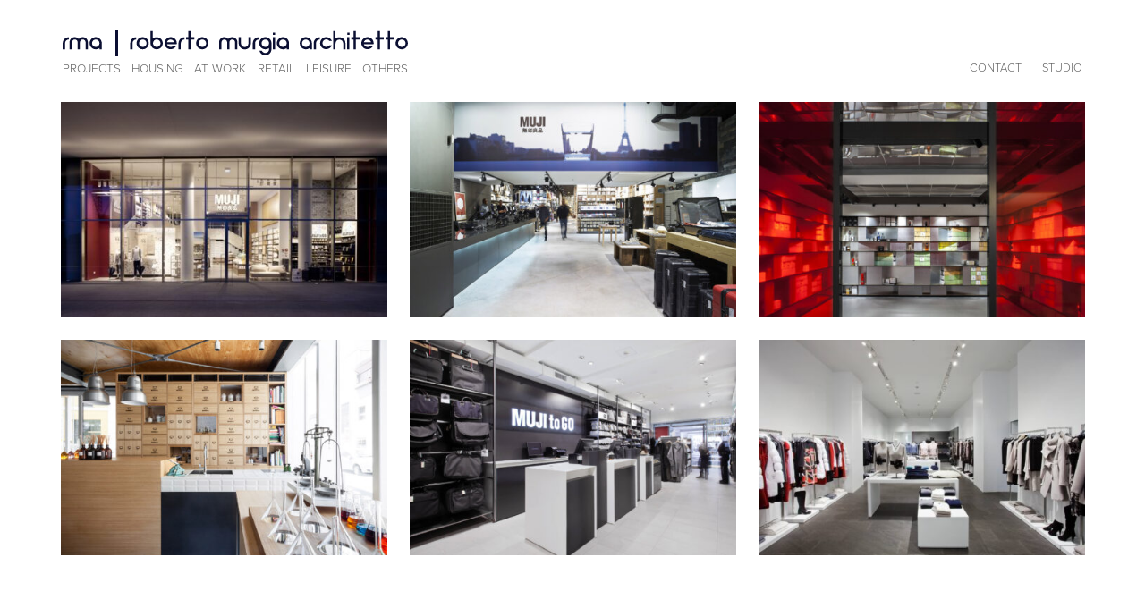

--- FILE ---
content_type: text/html; charset=UTF-8
request_url: https://www.robertomurgia.it/work-type/retail/
body_size: 5408
content:
<!DOCTYPE html>
<html lang="it">
<head>
	<meta charset="utf-8">
	<meta http-equiv="X-UA-Compatible" content="IE=edge">
	<meta name="viewport" content="width=device-width, initial-scale=1">
	<meta name='robots' content='max-image-preview:large' />
	<style>img:is([sizes="auto" i], [sizes^="auto," i]) { contain-intrinsic-size: 3000px 1500px }</style>
	<link rel='dns-prefetch' href='//maps.googleapis.com' />
<link rel='dns-prefetch' href='//use.typekit.net' />
<link rel="alternate" type="application/rss+xml" title="Feed RMA &raquo; Retail Categoria Work" href="https://www.robertomurgia.it/work-type/retail/feed/" />
<script type="text/javascript">
/* <![CDATA[ */
window._wpemojiSettings = {"baseUrl":"https:\/\/s.w.org\/images\/core\/emoji\/16.0.1\/72x72\/","ext":".png","svgUrl":"https:\/\/s.w.org\/images\/core\/emoji\/16.0.1\/svg\/","svgExt":".svg","source":{"concatemoji":"https:\/\/www.robertomurgia.it\/2025\/wp-includes\/js\/wp-emoji-release.min.js?ver=6.8.2"}};
/*! This file is auto-generated */
!function(s,n){var o,i,e;function c(e){try{var t={supportTests:e,timestamp:(new Date).valueOf()};sessionStorage.setItem(o,JSON.stringify(t))}catch(e){}}function p(e,t,n){e.clearRect(0,0,e.canvas.width,e.canvas.height),e.fillText(t,0,0);var t=new Uint32Array(e.getImageData(0,0,e.canvas.width,e.canvas.height).data),a=(e.clearRect(0,0,e.canvas.width,e.canvas.height),e.fillText(n,0,0),new Uint32Array(e.getImageData(0,0,e.canvas.width,e.canvas.height).data));return t.every(function(e,t){return e===a[t]})}function u(e,t){e.clearRect(0,0,e.canvas.width,e.canvas.height),e.fillText(t,0,0);for(var n=e.getImageData(16,16,1,1),a=0;a<n.data.length;a++)if(0!==n.data[a])return!1;return!0}function f(e,t,n,a){switch(t){case"flag":return n(e,"\ud83c\udff3\ufe0f\u200d\u26a7\ufe0f","\ud83c\udff3\ufe0f\u200b\u26a7\ufe0f")?!1:!n(e,"\ud83c\udde8\ud83c\uddf6","\ud83c\udde8\u200b\ud83c\uddf6")&&!n(e,"\ud83c\udff4\udb40\udc67\udb40\udc62\udb40\udc65\udb40\udc6e\udb40\udc67\udb40\udc7f","\ud83c\udff4\u200b\udb40\udc67\u200b\udb40\udc62\u200b\udb40\udc65\u200b\udb40\udc6e\u200b\udb40\udc67\u200b\udb40\udc7f");case"emoji":return!a(e,"\ud83e\udedf")}return!1}function g(e,t,n,a){var r="undefined"!=typeof WorkerGlobalScope&&self instanceof WorkerGlobalScope?new OffscreenCanvas(300,150):s.createElement("canvas"),o=r.getContext("2d",{willReadFrequently:!0}),i=(o.textBaseline="top",o.font="600 32px Arial",{});return e.forEach(function(e){i[e]=t(o,e,n,a)}),i}function t(e){var t=s.createElement("script");t.src=e,t.defer=!0,s.head.appendChild(t)}"undefined"!=typeof Promise&&(o="wpEmojiSettingsSupports",i=["flag","emoji"],n.supports={everything:!0,everythingExceptFlag:!0},e=new Promise(function(e){s.addEventListener("DOMContentLoaded",e,{once:!0})}),new Promise(function(t){var n=function(){try{var e=JSON.parse(sessionStorage.getItem(o));if("object"==typeof e&&"number"==typeof e.timestamp&&(new Date).valueOf()<e.timestamp+604800&&"object"==typeof e.supportTests)return e.supportTests}catch(e){}return null}();if(!n){if("undefined"!=typeof Worker&&"undefined"!=typeof OffscreenCanvas&&"undefined"!=typeof URL&&URL.createObjectURL&&"undefined"!=typeof Blob)try{var e="postMessage("+g.toString()+"("+[JSON.stringify(i),f.toString(),p.toString(),u.toString()].join(",")+"));",a=new Blob([e],{type:"text/javascript"}),r=new Worker(URL.createObjectURL(a),{name:"wpTestEmojiSupports"});return void(r.onmessage=function(e){c(n=e.data),r.terminate(),t(n)})}catch(e){}c(n=g(i,f,p,u))}t(n)}).then(function(e){for(var t in e)n.supports[t]=e[t],n.supports.everything=n.supports.everything&&n.supports[t],"flag"!==t&&(n.supports.everythingExceptFlag=n.supports.everythingExceptFlag&&n.supports[t]);n.supports.everythingExceptFlag=n.supports.everythingExceptFlag&&!n.supports.flag,n.DOMReady=!1,n.readyCallback=function(){n.DOMReady=!0}}).then(function(){return e}).then(function(){var e;n.supports.everything||(n.readyCallback(),(e=n.source||{}).concatemoji?t(e.concatemoji):e.wpemoji&&e.twemoji&&(t(e.twemoji),t(e.wpemoji)))}))}((window,document),window._wpemojiSettings);
/* ]]> */
</script>
<style id='wp-emoji-styles-inline-css' type='text/css'>

	img.wp-smiley, img.emoji {
		display: inline !important;
		border: none !important;
		box-shadow: none !important;
		height: 1em !important;
		width: 1em !important;
		margin: 0 0.07em !important;
		vertical-align: -0.1em !important;
		background: none !important;
		padding: 0 !important;
	}
</style>
<link rel='stylesheet' id='wp-block-library-css' href='https://www.robertomurgia.it/2025/wp-includes/css/dist/block-library/style.min.css?ver=6.8.2' type='text/css' media='all' />
<style id='classic-theme-styles-inline-css' type='text/css'>
/*! This file is auto-generated */
.wp-block-button__link{color:#fff;background-color:#32373c;border-radius:9999px;box-shadow:none;text-decoration:none;padding:calc(.667em + 2px) calc(1.333em + 2px);font-size:1.125em}.wp-block-file__button{background:#32373c;color:#fff;text-decoration:none}
</style>
<style id='global-styles-inline-css' type='text/css'>
:root{--wp--preset--aspect-ratio--square: 1;--wp--preset--aspect-ratio--4-3: 4/3;--wp--preset--aspect-ratio--3-4: 3/4;--wp--preset--aspect-ratio--3-2: 3/2;--wp--preset--aspect-ratio--2-3: 2/3;--wp--preset--aspect-ratio--16-9: 16/9;--wp--preset--aspect-ratio--9-16: 9/16;--wp--preset--color--black: #000000;--wp--preset--color--cyan-bluish-gray: #abb8c3;--wp--preset--color--white: #ffffff;--wp--preset--color--pale-pink: #f78da7;--wp--preset--color--vivid-red: #cf2e2e;--wp--preset--color--luminous-vivid-orange: #ff6900;--wp--preset--color--luminous-vivid-amber: #fcb900;--wp--preset--color--light-green-cyan: #7bdcb5;--wp--preset--color--vivid-green-cyan: #00d084;--wp--preset--color--pale-cyan-blue: #8ed1fc;--wp--preset--color--vivid-cyan-blue: #0693e3;--wp--preset--color--vivid-purple: #9b51e0;--wp--preset--gradient--vivid-cyan-blue-to-vivid-purple: linear-gradient(135deg,rgba(6,147,227,1) 0%,rgb(155,81,224) 100%);--wp--preset--gradient--light-green-cyan-to-vivid-green-cyan: linear-gradient(135deg,rgb(122,220,180) 0%,rgb(0,208,130) 100%);--wp--preset--gradient--luminous-vivid-amber-to-luminous-vivid-orange: linear-gradient(135deg,rgba(252,185,0,1) 0%,rgba(255,105,0,1) 100%);--wp--preset--gradient--luminous-vivid-orange-to-vivid-red: linear-gradient(135deg,rgba(255,105,0,1) 0%,rgb(207,46,46) 100%);--wp--preset--gradient--very-light-gray-to-cyan-bluish-gray: linear-gradient(135deg,rgb(238,238,238) 0%,rgb(169,184,195) 100%);--wp--preset--gradient--cool-to-warm-spectrum: linear-gradient(135deg,rgb(74,234,220) 0%,rgb(151,120,209) 20%,rgb(207,42,186) 40%,rgb(238,44,130) 60%,rgb(251,105,98) 80%,rgb(254,248,76) 100%);--wp--preset--gradient--blush-light-purple: linear-gradient(135deg,rgb(255,206,236) 0%,rgb(152,150,240) 100%);--wp--preset--gradient--blush-bordeaux: linear-gradient(135deg,rgb(254,205,165) 0%,rgb(254,45,45) 50%,rgb(107,0,62) 100%);--wp--preset--gradient--luminous-dusk: linear-gradient(135deg,rgb(255,203,112) 0%,rgb(199,81,192) 50%,rgb(65,88,208) 100%);--wp--preset--gradient--pale-ocean: linear-gradient(135deg,rgb(255,245,203) 0%,rgb(182,227,212) 50%,rgb(51,167,181) 100%);--wp--preset--gradient--electric-grass: linear-gradient(135deg,rgb(202,248,128) 0%,rgb(113,206,126) 100%);--wp--preset--gradient--midnight: linear-gradient(135deg,rgb(2,3,129) 0%,rgb(40,116,252) 100%);--wp--preset--font-size--small: 13px;--wp--preset--font-size--medium: 20px;--wp--preset--font-size--large: 36px;--wp--preset--font-size--x-large: 42px;--wp--preset--spacing--20: 0.44rem;--wp--preset--spacing--30: 0.67rem;--wp--preset--spacing--40: 1rem;--wp--preset--spacing--50: 1.5rem;--wp--preset--spacing--60: 2.25rem;--wp--preset--spacing--70: 3.38rem;--wp--preset--spacing--80: 5.06rem;--wp--preset--shadow--natural: 6px 6px 9px rgba(0, 0, 0, 0.2);--wp--preset--shadow--deep: 12px 12px 50px rgba(0, 0, 0, 0.4);--wp--preset--shadow--sharp: 6px 6px 0px rgba(0, 0, 0, 0.2);--wp--preset--shadow--outlined: 6px 6px 0px -3px rgba(255, 255, 255, 1), 6px 6px rgba(0, 0, 0, 1);--wp--preset--shadow--crisp: 6px 6px 0px rgba(0, 0, 0, 1);}:where(.is-layout-flex){gap: 0.5em;}:where(.is-layout-grid){gap: 0.5em;}body .is-layout-flex{display: flex;}.is-layout-flex{flex-wrap: wrap;align-items: center;}.is-layout-flex > :is(*, div){margin: 0;}body .is-layout-grid{display: grid;}.is-layout-grid > :is(*, div){margin: 0;}:where(.wp-block-columns.is-layout-flex){gap: 2em;}:where(.wp-block-columns.is-layout-grid){gap: 2em;}:where(.wp-block-post-template.is-layout-flex){gap: 1.25em;}:where(.wp-block-post-template.is-layout-grid){gap: 1.25em;}.has-black-color{color: var(--wp--preset--color--black) !important;}.has-cyan-bluish-gray-color{color: var(--wp--preset--color--cyan-bluish-gray) !important;}.has-white-color{color: var(--wp--preset--color--white) !important;}.has-pale-pink-color{color: var(--wp--preset--color--pale-pink) !important;}.has-vivid-red-color{color: var(--wp--preset--color--vivid-red) !important;}.has-luminous-vivid-orange-color{color: var(--wp--preset--color--luminous-vivid-orange) !important;}.has-luminous-vivid-amber-color{color: var(--wp--preset--color--luminous-vivid-amber) !important;}.has-light-green-cyan-color{color: var(--wp--preset--color--light-green-cyan) !important;}.has-vivid-green-cyan-color{color: var(--wp--preset--color--vivid-green-cyan) !important;}.has-pale-cyan-blue-color{color: var(--wp--preset--color--pale-cyan-blue) !important;}.has-vivid-cyan-blue-color{color: var(--wp--preset--color--vivid-cyan-blue) !important;}.has-vivid-purple-color{color: var(--wp--preset--color--vivid-purple) !important;}.has-black-background-color{background-color: var(--wp--preset--color--black) !important;}.has-cyan-bluish-gray-background-color{background-color: var(--wp--preset--color--cyan-bluish-gray) !important;}.has-white-background-color{background-color: var(--wp--preset--color--white) !important;}.has-pale-pink-background-color{background-color: var(--wp--preset--color--pale-pink) !important;}.has-vivid-red-background-color{background-color: var(--wp--preset--color--vivid-red) !important;}.has-luminous-vivid-orange-background-color{background-color: var(--wp--preset--color--luminous-vivid-orange) !important;}.has-luminous-vivid-amber-background-color{background-color: var(--wp--preset--color--luminous-vivid-amber) !important;}.has-light-green-cyan-background-color{background-color: var(--wp--preset--color--light-green-cyan) !important;}.has-vivid-green-cyan-background-color{background-color: var(--wp--preset--color--vivid-green-cyan) !important;}.has-pale-cyan-blue-background-color{background-color: var(--wp--preset--color--pale-cyan-blue) !important;}.has-vivid-cyan-blue-background-color{background-color: var(--wp--preset--color--vivid-cyan-blue) !important;}.has-vivid-purple-background-color{background-color: var(--wp--preset--color--vivid-purple) !important;}.has-black-border-color{border-color: var(--wp--preset--color--black) !important;}.has-cyan-bluish-gray-border-color{border-color: var(--wp--preset--color--cyan-bluish-gray) !important;}.has-white-border-color{border-color: var(--wp--preset--color--white) !important;}.has-pale-pink-border-color{border-color: var(--wp--preset--color--pale-pink) !important;}.has-vivid-red-border-color{border-color: var(--wp--preset--color--vivid-red) !important;}.has-luminous-vivid-orange-border-color{border-color: var(--wp--preset--color--luminous-vivid-orange) !important;}.has-luminous-vivid-amber-border-color{border-color: var(--wp--preset--color--luminous-vivid-amber) !important;}.has-light-green-cyan-border-color{border-color: var(--wp--preset--color--light-green-cyan) !important;}.has-vivid-green-cyan-border-color{border-color: var(--wp--preset--color--vivid-green-cyan) !important;}.has-pale-cyan-blue-border-color{border-color: var(--wp--preset--color--pale-cyan-blue) !important;}.has-vivid-cyan-blue-border-color{border-color: var(--wp--preset--color--vivid-cyan-blue) !important;}.has-vivid-purple-border-color{border-color: var(--wp--preset--color--vivid-purple) !important;}.has-vivid-cyan-blue-to-vivid-purple-gradient-background{background: var(--wp--preset--gradient--vivid-cyan-blue-to-vivid-purple) !important;}.has-light-green-cyan-to-vivid-green-cyan-gradient-background{background: var(--wp--preset--gradient--light-green-cyan-to-vivid-green-cyan) !important;}.has-luminous-vivid-amber-to-luminous-vivid-orange-gradient-background{background: var(--wp--preset--gradient--luminous-vivid-amber-to-luminous-vivid-orange) !important;}.has-luminous-vivid-orange-to-vivid-red-gradient-background{background: var(--wp--preset--gradient--luminous-vivid-orange-to-vivid-red) !important;}.has-very-light-gray-to-cyan-bluish-gray-gradient-background{background: var(--wp--preset--gradient--very-light-gray-to-cyan-bluish-gray) !important;}.has-cool-to-warm-spectrum-gradient-background{background: var(--wp--preset--gradient--cool-to-warm-spectrum) !important;}.has-blush-light-purple-gradient-background{background: var(--wp--preset--gradient--blush-light-purple) !important;}.has-blush-bordeaux-gradient-background{background: var(--wp--preset--gradient--blush-bordeaux) !important;}.has-luminous-dusk-gradient-background{background: var(--wp--preset--gradient--luminous-dusk) !important;}.has-pale-ocean-gradient-background{background: var(--wp--preset--gradient--pale-ocean) !important;}.has-electric-grass-gradient-background{background: var(--wp--preset--gradient--electric-grass) !important;}.has-midnight-gradient-background{background: var(--wp--preset--gradient--midnight) !important;}.has-small-font-size{font-size: var(--wp--preset--font-size--small) !important;}.has-medium-font-size{font-size: var(--wp--preset--font-size--medium) !important;}.has-large-font-size{font-size: var(--wp--preset--font-size--large) !important;}.has-x-large-font-size{font-size: var(--wp--preset--font-size--x-large) !important;}
:where(.wp-block-post-template.is-layout-flex){gap: 1.25em;}:where(.wp-block-post-template.is-layout-grid){gap: 1.25em;}
:where(.wp-block-columns.is-layout-flex){gap: 2em;}:where(.wp-block-columns.is-layout-grid){gap: 2em;}
:root :where(.wp-block-pullquote){font-size: 1.5em;line-height: 1.6;}
</style>
<link rel='stylesheet' id='font-css' href='https://use.typekit.net/bit8dlr.css?ver=6.8.2' type='text/css' media='all' />
<link rel='stylesheet' id='vendor-css' href='https://www.robertomurgia.it/2025/wp-content/themes/rma/css/vendor.min.css?ver=6.8.2' type='text/css' media='all' />
<link rel='stylesheet' id='swiper-css' href='https://www.robertomurgia.it/2025/wp-content/themes/rma/css/swiper.min.css?ver=6.8.2' type='text/css' media='all' />
<link rel='stylesheet' id='style-css' href='https://www.robertomurgia.it/2025/wp-content/themes/rma/style.css?ver=1.96' type='text/css' media='all' />
<script type="text/javascript" src="https://maps.googleapis.com/maps/api/js?v=3.exp&amp;key=AIzaSyBATYDPdQlbD2-nToiiVPL40KLpQV_Togg&amp;ver=6.8.2" id="maps-api-js"></script>
<script type="text/javascript" src="https://www.robertomurgia.it/2025/wp-includes/js/jquery/jquery.min.js?ver=3.7.1" id="jquery-core-js"></script>
<script type="text/javascript" src="https://www.robertomurgia.it/2025/wp-includes/js/jquery/jquery-migrate.min.js?ver=3.4.1" id="jquery-migrate-js"></script>
<script type="text/javascript" src="https://www.robertomurgia.it/2025/wp-content/themes/rma/js/scripts.min.js?ver=1.96" id="basejs-js"></script>
<link rel="https://api.w.org/" href="https://www.robertomurgia.it/wp-json/" /><link rel="EditURI" type="application/rsd+xml" title="RSD" href="https://www.robertomurgia.it/2025/xmlrpc.php?rsd" />
<meta name="generator" content="WordPress 6.8.2" />
<!-- Analytics by WP Statistics - https://wp-statistics.com -->
	<title>
		  Categorie Works  Retail	</title>
	    <!--[if lt IE 9]>
			<script> document.location.href = '/ie'; </script>
		<![endif]-->
		<script type="text/javascript">
			jQuery(function($){
				var firstEntry = document.referrer.indexOf('https://www.robertomurgia.it/2025')!==0 && document.referrer.indexOf('http://fb.local/')!==0 && !(typeof localStorage !== 'undefined' && localStorage.getItem('dev')==='true');
				Globals.firstEntry=firstEntry;
			});
		</script>
	</head>
	<body>
		<div id="loader"></div>
		<div id="header" class="container hidden-xs hidden-sm">
			<div class="pull-left">
				<div class="logo-container">
					<a href="https://www.robertomurgia.it">
						<img src="https://www.robertomurgia.it/2025/wp-content/themes/rma/img/logo.svg" alt="Roberto Murgia">
					</a>
				</div>
				<div class="portfolio-menu-container light">
					<ul id="portfolio-menu" class="portfolio-menu"><li id="menu-item-46" class="menu-item menu-item-type-taxonomy menu-item-object-work_type menu-item-46"><a href="https://www.robertomurgia.it/work-type/projects/">Projects</a></li>
<li id="menu-item-43" class="menu-item menu-item-type-taxonomy menu-item-object-work_type menu-item-43"><a href="https://www.robertomurgia.it/work-type/housing/">Housing</a></li>
<li id="menu-item-42" class="menu-item menu-item-type-taxonomy menu-item-object-work_type menu-item-42"><a href="https://www.robertomurgia.it/work-type/work/">At Work</a></li>
<li id="menu-item-47" class="menu-item menu-item-type-taxonomy menu-item-object-work_type current-menu-item menu-item-47"><a href="https://www.robertomurgia.it/work-type/retail/" aria-current="page">Retail</a></li>
<li id="menu-item-44" class="menu-item menu-item-type-taxonomy menu-item-object-work_type menu-item-44"><a href="https://www.robertomurgia.it/work-type/leisure/">Leisure</a></li>
<li id="menu-item-45" class="menu-item menu-item-type-taxonomy menu-item-object-work_type menu-item-45"><a href="https://www.robertomurgia.it/work-type/others/">Others</a></li>
</ul>				</div>
			</div>
			<div class="pull-right">
				<div class="logo-container" style="opacity: 0;visibility: hidden;">
					<img src="https://www.robertomurgia.it/2025/wp-content/themes/rma/img/logo.svg" alt="Roberto Murgia">
				</div>
				<div class="right-menu-container light">
					<ul id="right-menu" class="right-menu"><li id="menu-item-40" class="menu-item menu-item-type-post_type menu-item-object-page menu-item-40"><a href="https://www.robertomurgia.it/contact/">Contact</a></li>
<li id="menu-item-41" class="menu-item menu-item-type-post_type menu-item-object-page menu-item-41"><a href="https://www.robertomurgia.it/studio/">Studio</a></li>
</ul>				</div>
			</div>
		</div>
		<nav id="mobile-header" class="navbar navbar-default hidden-md hidden-lg">
			<div class="container-fluid">
				<div class="navbar-header">
					<button type="button" class="navbar-toggle collapsed" data-toggle="collapse" data-target="#navbar" aria-expanded="false" aria-controls="navbar">
						<span class="sr-only">Toggle navigation</span>
						<span class="icon-bar"></span>
						<span class="icon-bar"></span>
						<span class="icon-bar"></span>
					</button>
					<a class="navbar-brand" href="https://www.robertomurgia.it/2025">
						<img src="https://www.robertomurgia.it/2025/wp-content/themes/rma/img/logo.svg" alt="Roberto Murgia">
					</a>
				</div>
				<div id="navbar" class="navbar-collapse collapse"><ul id="mobile-menu" class="nav navbar-nav uppercase"><li class="menu-item menu-item-type-taxonomy menu-item-object-work_type menu-item-46"><a href="https://www.robertomurgia.it/work-type/projects/"  itemprop="url">Projects</a></li>
<li class="menu-item menu-item-type-taxonomy menu-item-object-work_type menu-item-43"><a href="https://www.robertomurgia.it/work-type/housing/"  itemprop="url">Housing</a></li>
<li class="menu-item menu-item-type-taxonomy menu-item-object-work_type menu-item-42"><a href="https://www.robertomurgia.it/work-type/work/"  itemprop="url">At Work</a></li>
<li class="menu-item menu-item-type-taxonomy menu-item-object-work_type current-menu-item active menu-item-47"><a href="https://www.robertomurgia.it/work-type/retail/"  itemprop="url">Retail</a></li>
<li class="menu-item menu-item-type-taxonomy menu-item-object-work_type menu-item-44"><a href="https://www.robertomurgia.it/work-type/leisure/"  itemprop="url">Leisure</a></li>
<li class="menu-item menu-item-type-taxonomy menu-item-object-work_type menu-item-45"><a href="https://www.robertomurgia.it/work-type/others/"  itemprop="url">Others</a></li>
</ul></div>			</div>
		</nav>
<div class="container page-container">
	<div class="row negative-xl">
					<div class="col-md-4 col-sm-6 archive-col no-padding-xs">
				<div class="relative archive-item">
					<a href="https://www.robertomurgia.it/portfolio/muji-italia/" class="archive-a">
						<img src="https://www.robertomurgia.it/2025/wp-content/uploads/2025/09/114_01-462x305.jpg" alt="" class="img-responsive">
						<div class="hover-title">
							<div><strong>MUJI Italia</strong></div>
							<div>
								<strong>2005-2018</strong><br>
								Retail						
							</div>
						</div>
					</a>
					<div class="visible-xs visible-sm">
						<div class="micro-block padding-xs">
							<div><strong>MUJI Italia</strong></div>
							<div>
								<strong>2005-2018</strong><br>
								Retail						
							</div>
						</div>
					</div>
				</div>
			</div>
					<div class="col-md-4 col-sm-6 archive-col no-padding-xs">
				<div class="relative archive-item">
					<a href="https://www.robertomurgia.it/portfolio/muji-francia/" class="archive-a">
						<img src="https://www.robertomurgia.it/2025/wp-content/uploads/2025/09/000-01-462x305.jpg" alt="" class="img-responsive">
						<div class="hover-title">
							<div><strong>MUJI Francia</strong></div>
							<div>
								<strong>2010-2015</strong><br>
								Retail						
							</div>
						</div>
					</a>
					<div class="visible-xs visible-sm">
						<div class="micro-block padding-xs">
							<div><strong>MUJI Francia</strong></div>
							<div>
								<strong>2010-2015</strong><br>
								Retail						
							</div>
						</div>
					</div>
				</div>
			</div>
					<div class="col-md-4 col-sm-6 archive-col no-padding-xs">
				<div class="relative archive-item">
					<a href="https://www.robertomurgia.it/portfolio/nio-cocktails-room/" class="archive-a">
						<img src="https://www.robertomurgia.it/2025/wp-content/uploads/2025/09/roberto-murgia-04-462x305.jpg" alt="" class="img-responsive">
						<div class="hover-title">
							<div><strong>NIO Cocktails Room</strong></div>
							<div>
								<strong>2018</strong><br>
								Retail						
							</div>
						</div>
					</a>
					<div class="visible-xs visible-sm">
						<div class="micro-block padding-xs">
							<div><strong>NIO Cocktails Room</strong></div>
							<div>
								<strong>2018</strong><br>
								Retail						
							</div>
						</div>
					</div>
				</div>
			</div>
					<div class="col-md-4 col-sm-6 archive-col no-padding-xs">
				<div class="relative archive-item">
					<a href="https://www.robertomurgia.it/portfolio/labsolue-a-perfume-laboratory/" class="archive-a">
						<img src="https://www.robertomurgia.it/2025/wp-content/uploads/2025/09/128-01-1-462x305.jpg" alt="" class="img-responsive">
						<div class="hover-title">
							<div><strong>LabSolue, a perfume laboratory</strong></div>
							<div>
								<strong>2015</strong><br>
								Retail						
							</div>
						</div>
					</a>
					<div class="visible-xs visible-sm">
						<div class="micro-block padding-xs">
							<div><strong>LabSolue, a perfume laboratory</strong></div>
							<div>
								<strong>2015</strong><br>
								Retail						
							</div>
						</div>
					</div>
				</div>
			</div>
					<div class="col-md-4 col-sm-6 archive-col no-padding-xs">
				<div class="relative archive-item">
					<a href="https://www.robertomurgia.it/portfolio/muji-to-go/" class="archive-a">
						<img src="https://www.robertomurgia.it/2025/wp-content/uploads/2025/09/105_01-462x305.jpg" alt="" class="img-responsive">
						<div class="hover-title">
							<div><strong>MUJI to Go</strong></div>
							<div>
								<strong>2010-2015</strong><br>
								Retail						
							</div>
						</div>
					</a>
					<div class="visible-xs visible-sm">
						<div class="micro-block padding-xs">
							<div><strong>MUJI to Go</strong></div>
							<div>
								<strong>2010-2015</strong><br>
								Retail						
							</div>
						</div>
					</div>
				</div>
			</div>
					<div class="col-md-4 col-sm-6 archive-col no-padding-xs">
				<div class="relative archive-item">
					<a href="https://www.robertomurgia.it/portfolio/nadine/" class="archive-a">
						<img src="https://www.robertomurgia.it/2025/wp-content/uploads/2025/09/roberto-murgia-1-2-462x305.jpg" alt="" class="img-responsive">
						<div class="hover-title">
							<div><strong>Nadine</strong></div>
							<div>
								<strong>2010-2012</strong><br>
								Retail						
							</div>
						</div>
					</a>
					<div class="visible-xs visible-sm">
						<div class="micro-block padding-xs">
							<div><strong>Nadine</strong></div>
							<div>
								<strong>2010-2012</strong><br>
								Retail						
							</div>
						</div>
					</div>
				</div>
			</div>
			</div>
	
</div>

<script type="speculationrules">
{"prefetch":[{"source":"document","where":{"and":[{"href_matches":"\/*"},{"not":{"href_matches":["\/2025\/wp-*.php","\/2025\/wp-admin\/*","\/2025\/wp-content\/uploads\/*","\/2025\/wp-content\/*","\/2025\/wp-content\/plugins\/*","\/2025\/wp-content\/themes\/rma\/*","\/*\\?(.+)"]}},{"not":{"selector_matches":"a[rel~=\"nofollow\"]"}},{"not":{"selector_matches":".no-prefetch, .no-prefetch a"}}]},"eagerness":"conservative"}]}
</script>
<script type="text/javascript" id="wp-statistics-tracker-js-extra">
/* <![CDATA[ */
var WP_Statistics_Tracker_Object = {"requestUrl":"https:\/\/www.robertomurgia.it\/wp-json\/wp-statistics\/v2","ajaxUrl":"https:\/\/www.robertomurgia.it\/2025\/wp-admin\/admin-ajax.php","hitParams":{"wp_statistics_hit":1,"source_type":"tax_work_type","source_id":5,"search_query":"","signature":"2acdff7661dad329d385c21c6ef247fd","endpoint":"hit"},"onlineParams":{"wp_statistics_hit":1,"source_type":"tax_work_type","source_id":5,"search_query":"","signature":"2acdff7661dad329d385c21c6ef247fd","endpoint":"online"},"option":{"userOnline":true,"dntEnabled":false,"bypassAdBlockers":false,"consentIntegration":{"name":null,"status":[]},"isPreview":false,"trackAnonymously":false,"isWpConsentApiActive":false,"consentLevel":"disabled"},"jsCheckTime":"60000","isLegacyEventLoaded":"","customEventAjaxUrl":"https:\/\/www.robertomurgia.it\/2025\/wp-admin\/admin-ajax.php?action=wp_statistics_custom_event&nonce=d968130bdd"};
/* ]]> */
</script>
<script type="text/javascript" src="https://www.robertomurgia.it/2025/wp-content/plugins/wp-statistics/assets/js/tracker.js?ver=14.15.5" id="wp-statistics-tracker-js"></script>
<script type="text/javascript" src="https://www.robertomurgia.it/2025/wp-content/themes/rma/js/functions.min.js?ver=1.96" id="app-js"></script>
</body>
</html>

--- FILE ---
content_type: text/css
request_url: https://www.robertomurgia.it/2025/wp-content/themes/rma/style.css?ver=1.96
body_size: 2746
content:
/*!
Theme Name: RMA
Theme URI: http://www.robertomurgia.it
Description: Custom wp theme for Roberto Murgia
Version: 1.0
Author: Salvatore Rizzello after Davide Stanca & Giuseppe Ciullo
Author URI: http://www.robertomurgia.it
*/html{width:100%}body{width:100%;line-height:1.4;-webkit-font-smoothing:antialiased}html:not(.stickyfooter),body:not(.stickyfooter){height:100%}*:focus{outline:none !important}h1{font-size:4em}h2{font-size:3em}h3{font-size:2.34em}h4{font-size:1.6em}h5{font-size:1.2em}h6{font-size:1em}.full-table{display:table;width:100%;height:100%}.full-table>.full-cell{display:table-cell;width:100%;height:100%;vertical-align:middle;text-align:center}.full-table>.full-cell.text-left{text-align:left}.full-table>.full-cell.text-right{text-align:right}.table-cell{display:table-cell;height:100%;vertical-align:middle;text-align:center}.absolute-center{position:absolute;top:50%;text-align:center;transform:translateY(-50%);left:0;right:0;margin:auto}.flex-container{display:-ms-flexbox;display:flex}.flex-container.flex-row{-ms-flex-direction:row;flex-direction:row}.flex-container.flex-column{-ms-flex-direction:column;flex-direction:column}.flex-container.flex-center{-ms-flex-pack:center;justify-content:center}.flex-container.flex-justify{-ms-flex-pack:justify;justify-content:space-between}.flex-container.flex-space-around{-ms-flex-pack:distribute;justify-content:space-around}.flex-container.flex-end{-ms-flex-pack:end;justify-content:flex-end}.flex-container.flex-vcenter{-ms-flex-align:center;align-items:center}.absolute-container{position:absolute;left:0;right:0;margin:0 auto}#frame-top,#frame-bottom,#frame-left,#frame-right{background:#frame-fff;position:fixed;z-index:10000}#frame-left,#frame-right{top:0;bottom:0;width:50px}#frame-left{left:0}#frame-right{right:0}#frame-top,#frame-bottom{left:0;right:0;height:50px}#frame-top{top:0}#frame-bottom{bottom:0}.in-bounds{padding:50px}#loader{position:fixed;top:0;left:0;width:100%;height:100%;background-color:#fff;z-index:10000}.slider{position:relative}.slider .slide{display:none;position:absolute;top:0;left:0;width:100%;height:100%}.slider .slide:first-child{display:block}.full-fit{position:relative;width:100%;height:100%;background-position:center center;background-size:cover;background-repeat:no-repeat;overflow:hidden}.nero-button{display:inline-block;padding:8px 16px;cursor:pointer;transition:background-color 0.3s linear}a.nero-button{text-decoration:none}a.nero-button:hover,a.nero-button:focus,a.nero-button:visited{text-decoration:none}.mini-block{margin-top:15px}.block{margin-top:30px}.big-block{margin-top:60px}.block-inverse{margin-top:-30px}.map-canvas-container{height:400px;overflow-y:hidden}.map-canvas-container>.map-canvas{width:100%}.custom-field{border:none;border-bottom:solid 1px #0065B6;border-radius:0;height:50px;background-color:transparent;color:#0065B6;box-shadow:none;line-height:1.2}.custom-field:focus{border:none;border-bottom:solid 1px #0065B6;box-shadow:none}.custom-field::-webkit-input-placeholder{color:#0065B6;opacity:1}.custom-field:-moz-placeholder{color:#0065B6;opacity:1}.custom-field::-moz-placeholder{color:#0065B6;opacity:1}.custom-field:-ms-input-placeholder{color:#0065B6;opacity:1}input[type="checkbox"]:not(:checked){position:absolute;left:-9999px}input[type="checkbox"]:checked{position:absolute;left:-9999px}input[type="checkbox"]:checked+label:before{top:-4px;left:-3px;width:12px;height:22px;border-top:2px solid transparent;border-left:2px solid transparent;border-right:2px solid #0065B6;border-bottom:2px solid #0065B6;transform:rotate(40deg);transform-origin:100% 100%}input[type="checkbox"]+label{position:relative;padding-left:35px;cursor:pointer;display:inline-block;height:25px;line-height:25px;font-size:1em;-webkit-user-select:none;-moz-user-select:none;-khtml-user-select:none;-ms-user-select:none}input[type="checkbox"]+label:before{content:'';position:absolute;top:0;left:0;width:18px;height:18px;z-index:0;border:1px solid #0065B6;border-radius:1px;margin-top:2px;transition:0.2s}.parallax{width:100%;height:600px;background-position:center top;background-attachment:fixed;background-size:cover;background-repeat:no-repeat}.overlay-mix{position:absolute;top:0;left:0;height:100%;width:100%;opacity:0;transition:opacity .3s linear}.overlay-mix.multiply{mix-blend-mode:multiply}.overlay-mix.hard-light{mix-blend-mode:hard-light}.overlay-mix-caller:hover .overlay-mix{opacity:1}ul.menu{list-style:none;padding:0;margin:0;display:-ms-flexbox;display:flex;-ms-flex-pack:justify;justify-content:space-between}ul.menu>li a{color:#000}ul.menu>li a:hover,ul.menu>li a:focus,ul.menu>li a:visited,ul.menu>li a:active{color:#000}.logo-menu{max-height:100%}.rotated-text{position:absolute;left:50%;display:inline-block;white-space:nowrap}.rotated-text.rotate-right-center{top:50%;transform:translateX(-50%) translateY(-50%) rotate(-90deg)}.rotated-text.rotate-right{top:0;transform:translateX(-50%) rotate(-90deg)}.rotated-text.rotate-left{top:0;transform:translateX(-50%) rotate(90deg)}.rotated-text.rotate-left-center{top:50%;transform:translateX(-50%) translateY(-50%) rotate(90deg)}.full-height{height:100%}.half-height{height:50%}.full-width{width:100%}.half-width{width:50%}.zero-margin{margin:0}.zero-padding{padding:0}.row-adjust{margin-right:0;margin-left:0}.img-link{cursor:pointer}.relative{position:relative}.uppercase{text-transform:uppercase}.lowercase{text-transform:lowercase}.mini-block{margin-top:20px}.clearfix{display:block;clear:both}.mfp-arrow-left{left:0;background:url(img/arrow-left.png) no-repeat center center !important}.mfp-arrow-left::before{display:none}.mfp-arrow-left::after{display:none}.mfp-arrow-right{right:0;background:url(img/arrow-right.png) no-repeat center center !important}.mfp-arrow-right::before{display:none}.mfp-arrow-right::after{display:none}@media (max-width: 767px){#frame-bottom,#frame-left,#frame-right{display:none}}@media (min-width: 992px){html.stickyfooter{position:relative;min-height:100%}body.stickyfooter{margin-bottom:300px}#sticky-footer{position:absolute;bottom:0;width:100%;height:300px}}@media (min-width: 1600px){.container{width:1200px}}@media (min-width: 1920px){.container{width:1400px}}body{color:#323232;font-family:proxima-nova, sans-serif;font-weight:400;font-size:13.5px}a,a:active,a:hover,a:visited,a:focus{color:#000;text-decoration:none;transition:color .2s linear}a:hover,a:active:hover,a:hover:hover,a:visited:hover,a:focus:hover{color:#0b0f32}@media (min-width: 1200px){.container-fluid{-left:50px;padding-right:50px}}#header{padding-top:33px;padding-bottom:33px;z-index:3;background-color:#fff}#header>div{width:386px}.archive-col{padding-left:12.5px;padding-right:12.5px;margin-top:25px}#slider{height:100%}#slider>.slide{width:100%}#slider>.slide .full-fit{background-size:contain}.carousel-fade .carousel-inner .item{transition:opacity .4s linear}.carousel-fade .carousel-inner .item,.carousel-fade .carousel-inner .active.left,.carousel-fade .carousel-inner .active.right{opacity:0;transition:opacity .4s linear}.carousel-fade .carousel-inner .active,.carousel-fade .carousel-inner .next.left,.carousel-fade .carousel-inner .prev.right{opacity:1;transition:opacity .4s linear}.carousel-fade .carousel-inner .next,.carousel-fade .carousel-inner .prev,.carousel-fade .carousel-inner .active.left,.carousel-fade .carousel-inner .active.right{left:0;transform:translate3d(0, 0, 0)}.carousel-fade .carousel-control{z-index:2}@media (max-width: 992px){.carousel-fade .full-fit{background-size:contain}}.slide-link{cursor:pointer}.carousel-indicators{width:100%;margin-left:0;left:0}@media (max-width: 991px){.carousel-indicators{bottom:-40px}}.carousel-indicators li{position:relative}.carousel-indicators li::before{position:absolute;width:32px;height:14px;left:-5px;top:-5px;content:""}.carousel-indicators li,.carousel-indicators li.active{width:22px;height:4px;background-color:#535459;border:none;border-radius:0;margin-right:28px}.carousel-indicators li:last-child,.carousel-indicators li.active:last-child{margin-right:0}.carousel-indicators li.active{background-color:#a3a5a4}.carousel-indicators li:last-child{margin-right:0}@media (max-width: 991px){.carousel-indicators li,.carousel-indicators li.active{width:15px;height:4px;margin:1px;margin-right:10px}.carousel-indicators li:last-child,.carousel-indicators li.active:last-child{margin-right:0}}.page-container{padding-bottom:150px}.archive-item .hover-title{position:absolute;top:0;left:0;width:100%;height:100%;background-color:rgba(0,0,0,0.5);padding:30px;display:-ms-flexbox;display:flex;-ms-flex-direction:column;flex-direction:column;-ms-flex-pack:justify;justify-content:space-between;font-size:1.2em;color:#fff;opacity:0;transition:opacity .3s linear}.archive-item .hover-title>strong{font-weight:800}@media (min-width: 992px){.archive-item:hover .hover-title{opacity:1}}@media (max-width: 991px){.archive-item:not(:first-child){margin-top:60px}}@media (min-width: 1200px){#horizontal-image{height:calc(100vh - 120px)}#horizontal-image.page-image{height:calc(100vh - 250px)}}#vertical-image{position:relative}#vertical-image:before{display:block;content:"";width:100%;padding-top:134.35327%}#vertical-image>.content{position:absolute;top:0;left:0;right:0;bottom:0}.work-data{padding-right:40px}.thin{font-weight:100}.light{font-weight:300}.work-inner-title{font-size:24px;letter-spacing:1px}.work-description{font-size:1.1em}.credit-row{padding-top:13px;padding-bottom:13px;font-size:1.1em;border-top:solid 2px #000;font-weight:300}.inner-div{display:inline-block;text-align:left}.view-height{height:calc(100vh - 150px)}.pl{padding-left:130px}.more-target{display:none}.read-more{display:inline-block;cursor:pointer;text-decoration:underline;font-style:italic}.slide-next,.slide-prev{position:absolute;top:0;width:50%;height:100%;cursor:pointer;z-index:1}.slide-next.slide-prev,.slide-prev.slide-prev{left:0}.slide-next.slide-next,.slide-prev.slide-next{right:0}@media (min-width: 992px){.negative-xl{margin-top:-30px}}.contact a,.contact a:active,.contact a:hover,.contact a:visited,.contact a:focus{text-decoration:underline;-webkit-text-decoration-color:#d8d8d8;-moz-text-decoration-color:#d8d8d8;text-decoration-color:#d8d8d8}.contact a:hover,.contact a:active:hover,.contact a:hover:hover,.contact a:visited:hover,.contact a:focus:hover{color:#0b0f32;font-weight:600}.contact p{margin-bottom:30px}.gotop{position:fixed;bottom:0;right:0;left:0;margin:auto;width:34px;height:34px;background-color:rgba(255,255,255,0.5);color:#000;cursor:pointer;display:none}@media (max-width: 991px){.text-justify-xs{text-align:justify;margin-top:30px;margin-bottom:30px}.no-padding-xs{padding:0}.padding-xs{padding-left:15px;padding-right:15px}.text-left-xs{text-align:left}.work-data{padding-right:15px}}.micro-block{margin-top:10px}.related{position:relative;margin-top:75px;margin-bottom:50px;width:100%;height:1px;background-color:#000}.related>.related-text{position:absolute;top:50%;left:50%;transform:translateY(-50%) translateX(-50%);background-color:#fff;padding:0 30px;white-space:nowrap}.related>.related-text>h4{font-size:24px}.portfolio-menu{display:-ms-flexbox;display:flex;-ms-flex-pack:justify;justify-content:space-between;padding:0;list-style:none;text-transform:uppercase;margin-top:5px;margin-bottom:0;font-size:1em}.portfolio-menu a,.portfolio-menu a:active,.portfolio-menu a:hover,.portfolio-menu a:visited,.portfolio-menu a:focus{width:16.6666667%;color:#606060}.portfolio-menu a:hover,.portfolio-menu a:active:hover,.portfolio-menu a:hover:hover,.portfolio-menu a:visited:hover,.portfolio-menu a:focus:hover{color:#0b0f32;font-weight:600}.right-menu{padding:0;list-style:none;text-transform:uppercase;margin-top:5px;text-align:right;margin-bottom:0;font-size:0.95em}.right-menu>li{margin-left:20px;display:inline-block}.right-menu a,.right-menu a:active,.right-menu a:hover,.right-menu a:visited,.right-menu a:focus{color:#606060}.right-menu a:hover,.right-menu a:active:hover,.right-menu a:hover:hover,.right-menu a:visited:hover,.right-menu a:focus:hover{color:#0b0f32;font-weight:600}.navbar-brand{width:75%}.navbar-default{background-color:#fff;border:none}.navbar-default .navbar-toggle{border:none;background-color:#fff}.navbar-default .navbar-toggle:focus{background-color:#fff}.navbar-default .navbar-toggle:hover,.navbar-default .navbar-toggle:focus{background-color:#fff}.navbar-default .navbar-toggle .icon-bar{background-color:#0b0f32;height:3px}.navbar-default .navbar-collapse,.navbar-default .navbar-form{border-top:none}.navbar-default .navbar-nav>.active>a,.navbar-default .navbar-nav>.active>a:hover,.navbar-default .navbar-nav>.active>a:focus{background-color:#fff}


--- FILE ---
content_type: image/svg+xml
request_url: https://www.robertomurgia.it/2025/wp-content/themes/rma/img/logo.svg
body_size: 633
content:
<svg xmlns="http://www.w3.org/2000/svg" viewBox="0 0 366.2 28.5" fill="#0B0F32"><path d="M6.5 8.2v2.4c-2.2 0-4 1.8-4 4v6.5H0v-6.5c0-3.5 2.9-6.4 6.5-6.4zM9.7 21.1H7.3v-7.5c0-3 2.4-5.5 5.5-5.5 1.7 0 3.2.8 4.2 2 1-1.3 2.5-2 4.3-2 3 0 5.4 2.4 5.4 5.5v7.5h-2.4v-7.5c0-1.7-1.3-3-3-3s-3 1.4-3 3v7.5h-2.4v-7.5c0-1.7-1.4-3-3-3-1.7 0-3 1.4-3 3v7.5zM41.5 14.6v6.5h-2.4v-1.4c-1.1.9-2.5 1.4-4 1.4-3.6 0-6.5-2.9-6.5-6.5s2.9-6.5 6.5-6.5c3.5.1 6.4 3 6.4 6.5zm-2.4 0c0-2.2-1.8-4-4-4s-4 1.8-4 4 1.8 4 4 4c2.1.1 4-1.7 4-4zM78.1 8.2v2.4c-2.2 0-4 1.8-4 4v6.5h-2.4v-6.5c-.1-3.5 2.8-6.4 6.4-6.4zM91.4 14.6c0 3.5-2.9 6.5-6.5 6.5s-6.5-2.9-6.5-6.5 2.9-6.5 6.5-6.5c3.6.1 6.5 3 6.5 6.5zm-2.4 0c0-2.2-1.8-4-4-4s-4 1.8-4 4 1.8 4 4 4c2.1.1 4-1.7 4-4zM106.2 14.6c0 3.6-2.9 6.5-6.5 6.5-3.5 0-6.5-2.9-6.5-6.5V1.7h2.4v7.9c1.1-.9 2.5-1.4 4-1.4 3.7 0 6.6 2.9 6.6 6.4zm-2.4 0c0-2.2-1.8-4-4-4s-4 1.8-4 4 1.8 4 4 4c2.1.1 4-1.7 4-4zM108.1 14.6c0-3.5 2.9-6.5 6.5-6.5s6.5 2.9 6.5 6.5c0 .4-.1.8-.1 1.2h-10.2c.5 1.6 2 2.8 3.9 2.8 1.1 0 2.1-.5 2.9-1.2h2.9c-1 2.1-3.3 3.6-5.8 3.6-3.8.1-6.6-2.8-6.6-6.4zm2.6-1.1h7.7c-.5-1.6-2.1-2.8-3.9-2.8-1.8-.1-3.3 1.1-3.8 2.8zM129.3 8.2v2.4c-2.2 0-4 1.8-4 4v6.5h-2.4v-6.5c0-3.5 2.9-6.4 6.4-6.4zM135.7 8.2h4v2.4h-4v10.5h-2.4V10.6h-2.4V8.2h2.4V1.7h2.4v6.5zM154.6 14.6c0 3.5-2.9 6.5-6.5 6.5s-6.5-2.9-6.5-6.5 2.9-6.5 6.5-6.5c3.6.1 6.5 3 6.5 6.5zm-2.4 0c0-2.2-1.8-4-4-4s-4 1.8-4 4 1.8 4 4 4c2.2.1 4-1.7 4-4zM168.3 21.1h-2.4v-7.5c0-3 2.4-5.5 5.5-5.5 1.7 0 3.2.8 4.2 2 1-1.3 2.5-2 4.3-2 3 0 5.4 2.4 5.4 5.5v7.5h-2.4v-7.5c0-1.7-1.3-3-3-3s-3 1.4-3 3v7.5h-2.4v-7.5c0-1.7-1.4-3-3-3-1.7 0-3 1.4-3 3v7.5zM197.3 8.2h2.4v6.5c0 3.6-2.9 6.5-6.5 6.5s-6.5-2.9-6.5-6.5V8.2h2.4v6.5c0 2.2 1.8 4 4 4s4-1.8 4-4V8.2zM208.1 8.2v2.4c-2.2 0-4 1.8-4 4v6.5h-2.4v-6.5c-.1-3.5 2.8-6.4 6.4-6.4zM219 21.1v-1.4c-1.1.9-2.5 1.4-4 1.4-3.5 0-6.5-2.9-6.5-6.5s2.9-6.5 6.5-6.5 6.5 2.9 6.5 6.5V21c0 3.5-2.9 6.5-6.5 6.5-3 0-5.5-2.1-6.2-4.9h2.5c.6 1.4 2.1 2.4 3.7 2.4 2.1.1 4-1.7 4-3.9zm0-6.5c0-2.2-1.8-4-4-4s-4 1.8-4 4 1.8 4 4 4c2.1.1 4-1.7 4-4zM225.3 5.7h-2.4V3.3h2.4v2.4zm-2.4 2.5h2.4v12.9h-2.4V8.2zM240.1 14.6v6.5h-2.4v-1.4c-1.1.9-2.5 1.4-4 1.4-3.6 0-6.5-2.9-6.5-6.5s2.9-6.5 6.5-6.5 6.4 3 6.4 6.5zm-2.4 0c0-2.2-1.8-4-4-4s-4 1.8-4 4 1.8 4 4 4 4-1.7 4-4zM264.4 14.6v6.5H262v-1.4c-1.1.9-2.5 1.4-4 1.4-3.6 0-6.5-2.9-6.5-6.5s2.9-6.5 6.5-6.5c3.5.1 6.4 3 6.4 6.5zm-2.5 0c0-2.2-1.8-4-4-4s-4 1.8-4 4 1.8 4 4 4c2.2.1 4-1.7 4-4zM272.7 8.2v2.4c-2.2 0-4 1.8-4 4v6.5h-2.4v-6.5c-.1-3.5 2.9-6.4 6.4-6.4zM273.1 14.6c0-3.5 2.9-6.5 6.5-6.5 2.7 0 5.1 1.7 6 4h-2.8c-.7-1-1.9-1.6-3.2-1.6-2.2 0-4 1.8-4 4s1.8 4 4 4c1.3 0 2.5-.6 3.2-1.6h2.8c-.9 2.4-3.3 4-6 4-3.6.2-6.5-2.7-6.5-6.3zM293.5 8.2c3.6 0 6.5 2.9 6.5 6.5v6.5h-2.4v-6.5c0-2.2-1.8-4-4.1-4-2.2 0-4 1.8-4 4v6.5H287V1.7h2.4v7.9c1.2-.9 2.6-1.4 4.1-1.4zM304.3 5.7h-2.4V3.3h2.4v2.4zm-2.5 2.5h2.4v12.9h-2.4V8.2zM311 8.2h4v2.4h-4v10.5h-2.4V10.6h-2.4V8.2h2.4V1.7h2.4v6.5zM316.9 14.6c0-3.5 2.9-6.5 6.5-6.5s6.5 2.9 6.5 6.5c0 .4-.1.8-.1 1.2h-10.2c.5 1.6 2 2.8 3.9 2.8 1.1 0 2.1-.5 2.9-1.2h2.9c-1 2.1-3.3 3.6-5.8 3.6-3.7.1-6.6-2.8-6.6-6.4zm2.6-1.1h7.7c-.5-1.6-2.1-2.8-3.9-2.8-1.7-.1-3.3 1.1-3.8 2.8zM336.6 8.2h4v2.4h-4v10.5h-2.4V10.6h-2.4V8.2h2.4V1.7h2.4v6.5zM347.3 8.2h4v2.4h-4v10.5h-2.4V10.6h-2.4V8.2h2.4V1.7h2.4v6.5zM366.2 14.6c0 3.5-2.9 6.5-6.5 6.5s-6.5-2.9-6.5-6.5 2.9-6.5 6.5-6.5c3.6.1 6.5 3 6.5 6.5zm-2.4 0c0-2.2-1.8-4-4-4s-4 1.8-4 4 1.8 4 4 4c2.2.1 4-1.7 4-4z"/><g><path d="M57.3 0v28.5M55.9 0h2.9v28.5h-2.9z"/></g></svg>

--- FILE ---
content_type: image/svg+xml
request_url: https://www.robertomurgia.it/2025/wp-content/themes/rma/img/logo.svg
body_size: 645
content:
<svg xmlns="http://www.w3.org/2000/svg" viewBox="0 0 366.2 28.5" fill="#0B0F32"><path d="M6.5 8.2v2.4c-2.2 0-4 1.8-4 4v6.5H0v-6.5c0-3.5 2.9-6.4 6.5-6.4zM9.7 21.1H7.3v-7.5c0-3 2.4-5.5 5.5-5.5 1.7 0 3.2.8 4.2 2 1-1.3 2.5-2 4.3-2 3 0 5.4 2.4 5.4 5.5v7.5h-2.4v-7.5c0-1.7-1.3-3-3-3s-3 1.4-3 3v7.5h-2.4v-7.5c0-1.7-1.4-3-3-3-1.7 0-3 1.4-3 3v7.5zM41.5 14.6v6.5h-2.4v-1.4c-1.1.9-2.5 1.4-4 1.4-3.6 0-6.5-2.9-6.5-6.5s2.9-6.5 6.5-6.5c3.5.1 6.4 3 6.4 6.5zm-2.4 0c0-2.2-1.8-4-4-4s-4 1.8-4 4 1.8 4 4 4c2.1.1 4-1.7 4-4zM78.1 8.2v2.4c-2.2 0-4 1.8-4 4v6.5h-2.4v-6.5c-.1-3.5 2.8-6.4 6.4-6.4zM91.4 14.6c0 3.5-2.9 6.5-6.5 6.5s-6.5-2.9-6.5-6.5 2.9-6.5 6.5-6.5c3.6.1 6.5 3 6.5 6.5zm-2.4 0c0-2.2-1.8-4-4-4s-4 1.8-4 4 1.8 4 4 4c2.1.1 4-1.7 4-4zM106.2 14.6c0 3.6-2.9 6.5-6.5 6.5-3.5 0-6.5-2.9-6.5-6.5V1.7h2.4v7.9c1.1-.9 2.5-1.4 4-1.4 3.7 0 6.6 2.9 6.6 6.4zm-2.4 0c0-2.2-1.8-4-4-4s-4 1.8-4 4 1.8 4 4 4c2.1.1 4-1.7 4-4zM108.1 14.6c0-3.5 2.9-6.5 6.5-6.5s6.5 2.9 6.5 6.5c0 .4-.1.8-.1 1.2h-10.2c.5 1.6 2 2.8 3.9 2.8 1.1 0 2.1-.5 2.9-1.2h2.9c-1 2.1-3.3 3.6-5.8 3.6-3.8.1-6.6-2.8-6.6-6.4zm2.6-1.1h7.7c-.5-1.6-2.1-2.8-3.9-2.8-1.8-.1-3.3 1.1-3.8 2.8zM129.3 8.2v2.4c-2.2 0-4 1.8-4 4v6.5h-2.4v-6.5c0-3.5 2.9-6.4 6.4-6.4zM135.7 8.2h4v2.4h-4v10.5h-2.4V10.6h-2.4V8.2h2.4V1.7h2.4v6.5zM154.6 14.6c0 3.5-2.9 6.5-6.5 6.5s-6.5-2.9-6.5-6.5 2.9-6.5 6.5-6.5c3.6.1 6.5 3 6.5 6.5zm-2.4 0c0-2.2-1.8-4-4-4s-4 1.8-4 4 1.8 4 4 4c2.2.1 4-1.7 4-4zM168.3 21.1h-2.4v-7.5c0-3 2.4-5.5 5.5-5.5 1.7 0 3.2.8 4.2 2 1-1.3 2.5-2 4.3-2 3 0 5.4 2.4 5.4 5.5v7.5h-2.4v-7.5c0-1.7-1.3-3-3-3s-3 1.4-3 3v7.5h-2.4v-7.5c0-1.7-1.4-3-3-3-1.7 0-3 1.4-3 3v7.5zM197.3 8.2h2.4v6.5c0 3.6-2.9 6.5-6.5 6.5s-6.5-2.9-6.5-6.5V8.2h2.4v6.5c0 2.2 1.8 4 4 4s4-1.8 4-4V8.2zM208.1 8.2v2.4c-2.2 0-4 1.8-4 4v6.5h-2.4v-6.5c-.1-3.5 2.8-6.4 6.4-6.4zM219 21.1v-1.4c-1.1.9-2.5 1.4-4 1.4-3.5 0-6.5-2.9-6.5-6.5s2.9-6.5 6.5-6.5 6.5 2.9 6.5 6.5V21c0 3.5-2.9 6.5-6.5 6.5-3 0-5.5-2.1-6.2-4.9h2.5c.6 1.4 2.1 2.4 3.7 2.4 2.1.1 4-1.7 4-3.9zm0-6.5c0-2.2-1.8-4-4-4s-4 1.8-4 4 1.8 4 4 4c2.1.1 4-1.7 4-4zM225.3 5.7h-2.4V3.3h2.4v2.4zm-2.4 2.5h2.4v12.9h-2.4V8.2zM240.1 14.6v6.5h-2.4v-1.4c-1.1.9-2.5 1.4-4 1.4-3.6 0-6.5-2.9-6.5-6.5s2.9-6.5 6.5-6.5 6.4 3 6.4 6.5zm-2.4 0c0-2.2-1.8-4-4-4s-4 1.8-4 4 1.8 4 4 4 4-1.7 4-4zM264.4 14.6v6.5H262v-1.4c-1.1.9-2.5 1.4-4 1.4-3.6 0-6.5-2.9-6.5-6.5s2.9-6.5 6.5-6.5c3.5.1 6.4 3 6.4 6.5zm-2.5 0c0-2.2-1.8-4-4-4s-4 1.8-4 4 1.8 4 4 4c2.2.1 4-1.7 4-4zM272.7 8.2v2.4c-2.2 0-4 1.8-4 4v6.5h-2.4v-6.5c-.1-3.5 2.9-6.4 6.4-6.4zM273.1 14.6c0-3.5 2.9-6.5 6.5-6.5 2.7 0 5.1 1.7 6 4h-2.8c-.7-1-1.9-1.6-3.2-1.6-2.2 0-4 1.8-4 4s1.8 4 4 4c1.3 0 2.5-.6 3.2-1.6h2.8c-.9 2.4-3.3 4-6 4-3.6.2-6.5-2.7-6.5-6.3zM293.5 8.2c3.6 0 6.5 2.9 6.5 6.5v6.5h-2.4v-6.5c0-2.2-1.8-4-4.1-4-2.2 0-4 1.8-4 4v6.5H287V1.7h2.4v7.9c1.2-.9 2.6-1.4 4.1-1.4zM304.3 5.7h-2.4V3.3h2.4v2.4zm-2.5 2.5h2.4v12.9h-2.4V8.2zM311 8.2h4v2.4h-4v10.5h-2.4V10.6h-2.4V8.2h2.4V1.7h2.4v6.5zM316.9 14.6c0-3.5 2.9-6.5 6.5-6.5s6.5 2.9 6.5 6.5c0 .4-.1.8-.1 1.2h-10.2c.5 1.6 2 2.8 3.9 2.8 1.1 0 2.1-.5 2.9-1.2h2.9c-1 2.1-3.3 3.6-5.8 3.6-3.7.1-6.6-2.8-6.6-6.4zm2.6-1.1h7.7c-.5-1.6-2.1-2.8-3.9-2.8-1.7-.1-3.3 1.1-3.8 2.8zM336.6 8.2h4v2.4h-4v10.5h-2.4V10.6h-2.4V8.2h2.4V1.7h2.4v6.5zM347.3 8.2h4v2.4h-4v10.5h-2.4V10.6h-2.4V8.2h2.4V1.7h2.4v6.5zM366.2 14.6c0 3.5-2.9 6.5-6.5 6.5s-6.5-2.9-6.5-6.5 2.9-6.5 6.5-6.5c3.6.1 6.5 3 6.5 6.5zm-2.4 0c0-2.2-1.8-4-4-4s-4 1.8-4 4 1.8 4 4 4c2.2.1 4-1.7 4-4z"/><g><path d="M57.3 0v28.5M55.9 0h2.9v28.5h-2.9z"/></g></svg>

--- FILE ---
content_type: image/svg+xml
request_url: https://www.robertomurgia.it/2025/wp-content/themes/rma/img/logo.svg
body_size: 633
content:
<svg xmlns="http://www.w3.org/2000/svg" viewBox="0 0 366.2 28.5" fill="#0B0F32"><path d="M6.5 8.2v2.4c-2.2 0-4 1.8-4 4v6.5H0v-6.5c0-3.5 2.9-6.4 6.5-6.4zM9.7 21.1H7.3v-7.5c0-3 2.4-5.5 5.5-5.5 1.7 0 3.2.8 4.2 2 1-1.3 2.5-2 4.3-2 3 0 5.4 2.4 5.4 5.5v7.5h-2.4v-7.5c0-1.7-1.3-3-3-3s-3 1.4-3 3v7.5h-2.4v-7.5c0-1.7-1.4-3-3-3-1.7 0-3 1.4-3 3v7.5zM41.5 14.6v6.5h-2.4v-1.4c-1.1.9-2.5 1.4-4 1.4-3.6 0-6.5-2.9-6.5-6.5s2.9-6.5 6.5-6.5c3.5.1 6.4 3 6.4 6.5zm-2.4 0c0-2.2-1.8-4-4-4s-4 1.8-4 4 1.8 4 4 4c2.1.1 4-1.7 4-4zM78.1 8.2v2.4c-2.2 0-4 1.8-4 4v6.5h-2.4v-6.5c-.1-3.5 2.8-6.4 6.4-6.4zM91.4 14.6c0 3.5-2.9 6.5-6.5 6.5s-6.5-2.9-6.5-6.5 2.9-6.5 6.5-6.5c3.6.1 6.5 3 6.5 6.5zm-2.4 0c0-2.2-1.8-4-4-4s-4 1.8-4 4 1.8 4 4 4c2.1.1 4-1.7 4-4zM106.2 14.6c0 3.6-2.9 6.5-6.5 6.5-3.5 0-6.5-2.9-6.5-6.5V1.7h2.4v7.9c1.1-.9 2.5-1.4 4-1.4 3.7 0 6.6 2.9 6.6 6.4zm-2.4 0c0-2.2-1.8-4-4-4s-4 1.8-4 4 1.8 4 4 4c2.1.1 4-1.7 4-4zM108.1 14.6c0-3.5 2.9-6.5 6.5-6.5s6.5 2.9 6.5 6.5c0 .4-.1.8-.1 1.2h-10.2c.5 1.6 2 2.8 3.9 2.8 1.1 0 2.1-.5 2.9-1.2h2.9c-1 2.1-3.3 3.6-5.8 3.6-3.8.1-6.6-2.8-6.6-6.4zm2.6-1.1h7.7c-.5-1.6-2.1-2.8-3.9-2.8-1.8-.1-3.3 1.1-3.8 2.8zM129.3 8.2v2.4c-2.2 0-4 1.8-4 4v6.5h-2.4v-6.5c0-3.5 2.9-6.4 6.4-6.4zM135.7 8.2h4v2.4h-4v10.5h-2.4V10.6h-2.4V8.2h2.4V1.7h2.4v6.5zM154.6 14.6c0 3.5-2.9 6.5-6.5 6.5s-6.5-2.9-6.5-6.5 2.9-6.5 6.5-6.5c3.6.1 6.5 3 6.5 6.5zm-2.4 0c0-2.2-1.8-4-4-4s-4 1.8-4 4 1.8 4 4 4c2.2.1 4-1.7 4-4zM168.3 21.1h-2.4v-7.5c0-3 2.4-5.5 5.5-5.5 1.7 0 3.2.8 4.2 2 1-1.3 2.5-2 4.3-2 3 0 5.4 2.4 5.4 5.5v7.5h-2.4v-7.5c0-1.7-1.3-3-3-3s-3 1.4-3 3v7.5h-2.4v-7.5c0-1.7-1.4-3-3-3-1.7 0-3 1.4-3 3v7.5zM197.3 8.2h2.4v6.5c0 3.6-2.9 6.5-6.5 6.5s-6.5-2.9-6.5-6.5V8.2h2.4v6.5c0 2.2 1.8 4 4 4s4-1.8 4-4V8.2zM208.1 8.2v2.4c-2.2 0-4 1.8-4 4v6.5h-2.4v-6.5c-.1-3.5 2.8-6.4 6.4-6.4zM219 21.1v-1.4c-1.1.9-2.5 1.4-4 1.4-3.5 0-6.5-2.9-6.5-6.5s2.9-6.5 6.5-6.5 6.5 2.9 6.5 6.5V21c0 3.5-2.9 6.5-6.5 6.5-3 0-5.5-2.1-6.2-4.9h2.5c.6 1.4 2.1 2.4 3.7 2.4 2.1.1 4-1.7 4-3.9zm0-6.5c0-2.2-1.8-4-4-4s-4 1.8-4 4 1.8 4 4 4c2.1.1 4-1.7 4-4zM225.3 5.7h-2.4V3.3h2.4v2.4zm-2.4 2.5h2.4v12.9h-2.4V8.2zM240.1 14.6v6.5h-2.4v-1.4c-1.1.9-2.5 1.4-4 1.4-3.6 0-6.5-2.9-6.5-6.5s2.9-6.5 6.5-6.5 6.4 3 6.4 6.5zm-2.4 0c0-2.2-1.8-4-4-4s-4 1.8-4 4 1.8 4 4 4 4-1.7 4-4zM264.4 14.6v6.5H262v-1.4c-1.1.9-2.5 1.4-4 1.4-3.6 0-6.5-2.9-6.5-6.5s2.9-6.5 6.5-6.5c3.5.1 6.4 3 6.4 6.5zm-2.5 0c0-2.2-1.8-4-4-4s-4 1.8-4 4 1.8 4 4 4c2.2.1 4-1.7 4-4zM272.7 8.2v2.4c-2.2 0-4 1.8-4 4v6.5h-2.4v-6.5c-.1-3.5 2.9-6.4 6.4-6.4zM273.1 14.6c0-3.5 2.9-6.5 6.5-6.5 2.7 0 5.1 1.7 6 4h-2.8c-.7-1-1.9-1.6-3.2-1.6-2.2 0-4 1.8-4 4s1.8 4 4 4c1.3 0 2.5-.6 3.2-1.6h2.8c-.9 2.4-3.3 4-6 4-3.6.2-6.5-2.7-6.5-6.3zM293.5 8.2c3.6 0 6.5 2.9 6.5 6.5v6.5h-2.4v-6.5c0-2.2-1.8-4-4.1-4-2.2 0-4 1.8-4 4v6.5H287V1.7h2.4v7.9c1.2-.9 2.6-1.4 4.1-1.4zM304.3 5.7h-2.4V3.3h2.4v2.4zm-2.5 2.5h2.4v12.9h-2.4V8.2zM311 8.2h4v2.4h-4v10.5h-2.4V10.6h-2.4V8.2h2.4V1.7h2.4v6.5zM316.9 14.6c0-3.5 2.9-6.5 6.5-6.5s6.5 2.9 6.5 6.5c0 .4-.1.8-.1 1.2h-10.2c.5 1.6 2 2.8 3.9 2.8 1.1 0 2.1-.5 2.9-1.2h2.9c-1 2.1-3.3 3.6-5.8 3.6-3.7.1-6.6-2.8-6.6-6.4zm2.6-1.1h7.7c-.5-1.6-2.1-2.8-3.9-2.8-1.7-.1-3.3 1.1-3.8 2.8zM336.6 8.2h4v2.4h-4v10.5h-2.4V10.6h-2.4V8.2h2.4V1.7h2.4v6.5zM347.3 8.2h4v2.4h-4v10.5h-2.4V10.6h-2.4V8.2h2.4V1.7h2.4v6.5zM366.2 14.6c0 3.5-2.9 6.5-6.5 6.5s-6.5-2.9-6.5-6.5 2.9-6.5 6.5-6.5c3.6.1 6.5 3 6.5 6.5zm-2.4 0c0-2.2-1.8-4-4-4s-4 1.8-4 4 1.8 4 4 4c2.2.1 4-1.7 4-4z"/><g><path d="M57.3 0v28.5M55.9 0h2.9v28.5h-2.9z"/></g></svg>

--- FILE ---
content_type: application/javascript
request_url: https://www.robertomurgia.it/2025/wp-content/themes/rma/js/functions.min.js?ver=1.96
body_size: 365
content:
jQuery(function(e){function o(){function o(){l.width()>992&&e("a:not(.archive-a):not(.navbar-brand)").each(function(o,t){$ele=e(t),$ele.css("width","auto");var i=$ele.width();$ele.css({display:"block",whiteSpace:"nowrap",width:i})})}e("#loader").fadeOut("fast"),e("#slider").length>0&&(t(),i(),l.resize(t)),o(),l.resize(o),e(".read-more").click(function(){e(".more-target").is(":visible")?e(".more-text").html("more"):e(".more-text").html("less"),e(".more-target").slideToggle()}),e(".gotop").length>0&&(l.scroll(function(){l.scrollTop()>l.height()&&!e(".gotop").is(":visible")?e(".gotop").fadeIn():l.scrollTop()<=l.height()&&e(".gotop").is(":visible")&&e(".gotop").fadeOut()}),e(".gotop").click(function(){e("html,body").animate({scrollTop:0},1e3)}))}function t(){e("#slider").css({height:""}),l.width()>992?e("#slider").css({height:l.height()-e("#header").outerHeight()}):e("#slider").css({height:""})}function i(){var o,t=e("#slider").find(".slide"),i=t.length,l=0;i>1&&(e(".slide-next").click(function(){o=l+1<i?l+1:0,t.eq(o).fadeIn("slow"),t.eq(l).fadeOut("slow"),l=o}),e(".slide-prev").click(function(){o=l-1>=0?l-1:i-1,t.eq(o).fadeIn("slow"),t.eq(l).fadeOut("slow"),l=o}))}var l=e(window),n=Globals.findImagesFrom(document.body);if(n.length){var s=new e.ImgLoader({srcs:n,useXHR2:!0,timeout:2e4});s.on("progress",function(e){}),s.on("itemload",function(e){}),s.on("allload",function(e){o()}),s.load()}else o()});